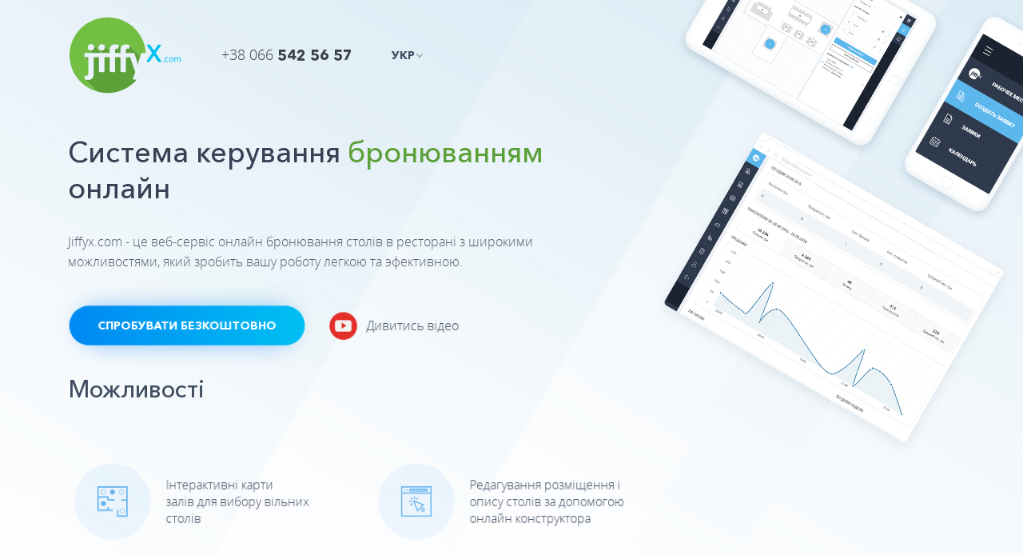

--- FILE ---
content_type: text/html; charset=UTF-8
request_url: https://jiffyx.com/
body_size: 6009
content:
<!DOCTYPE html>
<html>
<head>

    <meta http-equiv="Content-Type" content="text/html; charset=utf-8" />
    <meta http-equiv="X-UA-Compatible" content="IE=edge">
    <meta name="viewport" content="width=device-width, initial-scale=1.0, maximum-scale=1.0, user-scalable=0">
    <meta name="format-detection" content="telephone=no">
    <meta name="SKYPE_TOOLBAR" content ="SKYPE_TOOLBAR_PARSER_COMPATIBLE" />
    <meta content="true" name="HandheldFriendly">
    <meta content="width" name="MobileOptimized">
    <meta content="yes" name="apple-mobile-web-app-capable">

    <meta itemprop="name" content="Система керування бронюванням онлайн">
    <meta itemprop="description" content="Jiffyx.com - це веб-сервіс онлайн бронювання столів в ресторані з широкими можливостями, який зробить вашу роботу легкою та эфективною.">
    <meta itemprop="image" content="http://jiffyx.com/images/logo.png">

    <meta property="og:type" content="article" />
    <meta property="og:url" content="http://jiffyx.com" />
    <meta property="og:image" content="http://jiffyx.com/images/logo.png" />
    <meta property="og:description" content="Jiffyx.com - це веб-сервіс онлайн бронювання столів в ресторані з широкими можливостями, який зробить вашу роботу легкою та эфективною." />
    <meta property="og:site_name" content="Система керування бронюванням онлайн" />

<meta name="it-rating" 
content="it-rat-f210fab804e51e3fbd84c6c5338c51d7" />
     <meta name="cmsmagazine" content="1d70d8cbc1ce1c2a96f90d20ba636168" />

    <link rel="shortcut icon" href="/favicon.ico" type="image/x-icon">
    <title>Система керування бронюванням онлайн</title>

    <script>
      (function(i,s,o,g,r,a,m){i['GoogleAnalyticsObject']=r;i[r]=i[r]||function(){
      (i[r].q=i[r].q||[]).push(arguments)},i[r].l=1*new Date();a=s.createElement(o),
      m=s.getElementsByTagName(o)[0];a.async=1;a.src=g;m.parentNode.insertBefore(a,m)
      })(window,document,'script','https://www.google-analytics.com/analytics.js','ga');

      ga('create', 'UA-85332600-1', 'auto');
      ga('send', 'pageview');

    </script>

</head>
<body>

    <div class="absolute-bg inView" data-animation-name="fadeInDown" data-duration="1" data-delay="0.8"></div>

    <!--header!-->
    <header class="header inView" data-animation-name="fadeIn" data-duration="0.4" data-delay="0.5">
        <div class="container">
            <figure class="header-logo" itemscope itemtype="http://schema.org/Organization">
                <meta itemprop="name" content="Система керування бронюванням онлайн">
                <meta itemprop="email" content="info@jiffyx.com">
                <meta itemprop="address" content="пр. Перемоги, 67, корп. Д, оф. 201">
                <meta itemprop="telephone" content="+38 066 542 56 57">
                <a itemprop="url" href="/">
                    <img itemprop="logo" src="images/logo.svg" width="143" height="98" alt="Jiffyx" title="Jiffyx">
                </a>
            </figure>
            <div class="header-phone">
                <p><a href="tel:+380665425657">+38 066 <strong>542 56 57</strong></a></p>
            </div>
            <div class="header-lang dropdown">
                 <button type="button" class="dropdown-button" data-dropdown>Укр</button>
                 <div class="dropdown-menu">
                     <ul>
                                              <li>
                            <a href="https://jiffyx.com" class="active" >Укр</a>
                         </li>
                                              <li>
                            <a href="https://jiffyx.com/en" >Eng</a>
                         </li>
                                          </ul>
                 </div>
            </div>
        </div>
    </header>
    <!--header!-->

    <!--header fixed!-->
    <header class="header-fixed">
        <div class="container">
            <div class="row-inline">
                <div class="col-inline-xs-5 middle header-fixed-left">
                    <figure class="header-logo">
                        <a href="/">
                            <img src="images/logo.svg" width="72" height="50" alt="Jiffyx" title="Jiffyx">
                        </a>
                    </figure>
                    <div class="header-phone">
                        <p style="padding: 2px 0;"><a href="tel:+380665425657">+38 066 <strong>542 56 57</strong></a></p>
                    </div>
                </div>
                <div class="col-inline-xs-7 middle header-fixed-right">
                    <a href="http://restodemo.jiffyx.com/login-booking" class="demo-link gray" target="_blank">Demo режим</a>
                    <button type="button" data-popup data-target="#callback" class="button small">
                        <span>Спробувати безкоштовно</span>
                    </button>
                    <div class="header-lang dropdown">
                         <button type="button" class="dropdown-button" data-dropdown>Укр</button>
                         <div class="dropdown-menu">
                             <ul>
                                                                  <li>
                                    <a href="https://jiffyx.com" class="active" >Укр</a>
                                 </li>
                                                                  <li>
                                    <a href="https://jiffyx.com/en" >Eng</a>
                                 </li>
                                                              </ul>
                         </div>
                    </div>
                </div>
            </div>
        </div>
    </header>
    <!--header fixed!-->

    <!--main!-->
    <main>
         <section id="top" class="section main-section"><div class="container"><div class="row-inline"><div class="col-inline-xs-7 top"><header class="inView" data-animation-name="fadeInDown" data-duration="0.4" data-delay="0.5"><h1>Система керування <span>бронюванням</span> онлайн</h1></header><article class="article inView" data-animation-name="fadeIn" data-duration="1" data-delay="1.1"><p>Jiffyx.com - це веб-сервіс онлайн бронювання столів в ресторані з широкими можливостями, який зробить вашу роботу легкою та эфективною.</p></article><footer><button type="button" data-popup data-target="#callback" class="button inView" data-animation-name="zoomIn" data-duration="1" data-delay="1.1"><span>Спробувати безкоштовно</span></button><button type="button" data-popup data-target="#video" class="video-button inView" data-animation-name="zoomIn" data-duration="1" data-delay="1.1"><span>Дивитись відео</span></button></footer></div></div></div></section><section id="scope" class="section scope-section"><div class="container"><div class="scope-container"><div class="section-title inView" data-animation-name="fadeInDown" data-duration="0.4" data-delay="0.5">Можливості</div><div class="scope-list"><div class="row-inline"><div class="col-inline-xs-4 top"><section class="scope-item inView" data-animation-name="zoomIn" data-duration="1" data-delay="1.1"><div class="scope-item-icon first"></div><article><p>Інтерактивні карти<br> залів для вибору вільних столів</p></article></section></div><div class="col-inline-xs-4 top"><section class="scope-item inView" data-animation-name="zoomIn" data-duration="1" data-delay="1.1"><div class="scope-item-icon second"></div><article><p>Редагування розміщення і опису столів за допомогою онлайн конструктора</p></article></section></div></div><div class="row-inline"><div class="col-inline-xs-4 top"><section class="scope-item inView" data-animation-name="zoomIn" data-duration="1" data-delay="1.1"><div class="scope-item-icon three"></div><article><p>Формування заявок з попереднім замовленням блюд та послуг</p></article></section></div><div class="col-inline-xs-4 top"><section class="scope-item inView" data-animation-name="zoomIn" data-duration="1" data-delay="1.1"><div class="scope-item-icon four"></div><article><p>Веб-віджет для отримання заявок на бронювання з сайту вашого ресторана</p></article></section></div><div class="col-inline-xs-4 top"><section class="scope-item inView" data-animation-name="zoomIn" data-duration="1" data-delay="1.1"><div class="scope-item-icon five"></div><article><p>Інтеграція з системами керування діяльністю ресторана (Профіт, RKeeper тощо)</p></article></section></div></div></div></div></div></section><section id="gallery" class="section gallery-section margin-top blue"><div class="container"><div class="gallery-container"><div class="section-title inView" data-animation-name="fadeInDown" data-duration="0.4" data-delay="0.5">Галерея інтерфейса</div><div class="section-slider margin-top-30 inView" data-animation-name="fadeIn" data-duration="1" data-delay="1.1"><div><section class="gallery-item"><figure><figcaption>Вхід до системи бронювання</figcaption><img src="images/admin/gallery/01.jpg" width="940" height="529" alt="Вхід до системи бронювання" title="Вхід до системи бронювання"></figure></section></div><div><section class="gallery-item"><figure><figcaption>Панель основних розділів</figcaption><img data-lazy-load="images/admin/gallery/02.jpg" width="940" height="529" alt="Панель основних розділів" title="Панель основних розділів"></figure></section></div><div><section class="gallery-item"><figure><figcaption>Робочий стіл, заявки на поточну дату</figcaption><img data-lazy-load="images/admin/gallery/03.jpg" width="940" height="529" alt="Робочий стіл, заявки на поточну дату" title="Робочий стіл, заявки на поточну дату"></figure></section></div><div><section class="gallery-item"><figure><figcaption>Інтерактивний план залу</figcaption><img data-lazy-load="images/admin/gallery/04.jpg" width="940" height="529" alt="Інтерактивний план залу" title="Інтерактивний план залу"></figure></section></div><div><section class="gallery-item"><figure><figcaption>Часова діаграма зайнятості столів окремого залу</figcaption><img data-lazy-load="images/admin/gallery/05.jpg" width="940" height="529" alt="Часова діаграма зайнятості столів окремого залу" title="Часова діаграма зайнятості столів окремого залу"></figure></section></div><div><section class="gallery-item"><figure><figcaption>Додавання до заявки страв та послуг</figcaption><img data-lazy-load="images/admin/gallery/08.jpg" width="940" height="529" alt="Додавання до заявки страв та послуг" title="Додавання до заявки страв та послуг"></figure></section></div><div><section class="gallery-item"><figure><figcaption>Галерея страв</figcaption><img data-lazy-load="images/admin/gallery/09.jpg" width="940" height="529" alt="Галерея страв" title="Галерея страв"></figure></section></div><div><section class="gallery-item"><figure><figcaption>Лист заявок за вибраний період</figcaption><img data-lazy-load="images/admin/gallery/11.jpg" width="940" height="529" alt="Лист заявок за вибраний період" title="Лист заявок за вибраний період"></figure></section></div><div><section class="gallery-item"><figure><figcaption>Календар заявок</figcaption><img data-lazy-load="images/admin/gallery/13.jpg" width="940" height="529"></figure></section></div><div><section class="gallery-item"><figure><figcaption>Конструктор залу: розміщення столів</figcaption><img data-lazy-load="images/admin/gallery/16.jpg" width="940" height="529" alt="Конструктор залу: розміщення столів" title="Конструктор залу: розміщення столів"></figure></section></div><div><section class="gallery-item"><figure><figcaption>Профайл користувача, керування правами доступу</figcaption><img data-lazy-load="images/admin/gallery/20.jpg" width="940" height="529" alt="Профайл користувача, керування правами доступу" title="Профайл користувача, керування правами доступу"></figure></section></div><div><section class="gallery-item"><figure><figcaption>Інтерфейс розділу &quot;Статистика&quot;</figcaption><img data-lazy-load="images/admin/gallery/21.jpg" width="940" height="529" alt="Інтерфейс розділу Статистика" title="Інтерфейс розділу Статистика"></figure></section></div></div></div></div></section><section id="widget-gallery" class="section gallery-section gray"><div class="container"><div class="gallery-container"><div class="section-title inView" data-animation-name="fadeInDown" data-duration="0.4" data-delay="0.5">Веб-віджет на вашому сайті</div><div class="section-slider inView" data-animation-name="fadeIn" data-duration="1" data-delay="1.1"><div><section class="gallery-item"><figure><img src="images/admin/widget/widget-1.jpg" width="730" height="470" alt="Веб-віджет на вашому сайті" title="Веб-віджет на вашому сайті"></figure></section></div><div><section class="gallery-item"><figure><img data-lazy-load="images/admin/widget/widget-2.jpg" width="730" height="470" alt="Веб-віджет на вашому сайті" title="Веб-віджет на вашому сайті"></figure></section></div><div><section class="gallery-item"><figure><img data-lazy-load="images/admin/widget/widget-3.jpg" width="730" height="470" alt="Веб-віджет на вашому сайті" title="Веб-віджет на вашому сайті"></figure></section></div><div><section class="gallery-item"><figure><img data-lazy-load="images/admin/widget/widget-4.jpg" width="730" height="470" alt="Веб-віджет на вашому сайті" title="Веб-віджет на вашому сайті"></figure></section></div><div><section class="gallery-item"><figure><img data-lazy-load="images/admin/widget/widget-5.jpg" width="730" height="470" alt="Веб-віджет на вашому сайті" title="Веб-віджет на вашому сайті"></figure></section></div><div><section class="gallery-item"><figure><img data-lazy-load="images/admin/widget/widget-6.jpg" width="730" height="470" alt="Веб-віджет на вашому сайті" title="Веб-віджет на вашому сайті"></figure></section></div><div><section class="gallery-item"><figure><img data-lazy-load="images/admin/widget/widget-7.jpg" width="730" height="470" alt="Веб-віджет на вашому сайті" title="Веб-віджет на вашому сайті"></figure></section></div><div><section class="gallery-item"><figure><img data-lazy-load="images/admin/widget/widget-8.jpg" width="730" height="470" alt="Веб-віджет на вашому сайті" title="Веб-віджет на вашому сайті"></figure></section></div><div><section class="gallery-item"><figure><img data-lazy-load="images/admin/widget/widget-9.jpg" width="730" height="470" alt="Веб-віджет на вашому сайті" title="Веб-віджет на вашому сайті"></figure></section></div></div></div></div></section><section id="partner" class="section partners-section"><div class="container"><div class="advantages-container"><div class="section-title inView" data-animation-name="fadeInDown" data-duration="0.4" data-delay="0.5">Компанії які обрали Jiffyx</div></div><div class="partners-list"><div class="row-inline"><div class="col-inline-xs-3 middle"><section class="partner-item inView" data-animation-name="zoomIn" data-duration="1" data-delay="1.1"><figure><img src="images/admin/mafia-logo.png" width="140" height="70" alt="mafia" title="mafia"></figure></section></div><div class="col-inline-xs-3 middle"><section class="partner-item inView" data-animation-name="zoomIn" data-duration="1" data-delay="1.1"><figure><img src="images/admin/bao-logo.png" width="140" height="70" alt="bao" title="bao"></figure></section></div><div class="col-inline-xs-3 middle"><section class="partner-item inView" data-animation-name="zoomIn" data-duration="1" data-delay="1.1"><figure><img src="images/admin/grazvognem-logo.png" width="140" height="70" alt="grazvognem" title="grazvognem"></figure></section></div><div class="col-inline-xs-3 middle"><section class="partner-item inView" data-animation-name="zoomIn" data-duration="1" data-delay="1.1"><figure><img src="images/admin/brilliantbar-logo.png" width="140" height="70" alt="brilliantbar" title="brilliantbar"></figure></section></div><div class="col-inline-xs-3 middle"><section class="partner-item inView" data-animation-name="zoomIn" data-duration="1" data-delay="1.1"><figure><img src="images/admin/dityacha-planeta-logo.png" width="140" height="70" alt="dityacha-planeta" title="dityacha-planeta"></figure></section></div><div class="col-inline-xs-3 middle"><section class="partner-item inView" data-animation-name="zoomIn" data-duration="1" data-delay="1.1"><figure><img src="images/admin/pesto-cafe-logo.png" width="140" height="70" alt="pesto cafe" title="pesto cafe"></figure></section></div><div class="col-inline-xs-3 middle"><section class="partner-item inView" data-animation-name="zoomIn" data-duration="1" data-delay="1.1"><figure><img src="images/admin/mister-twister-logo.png" width="140" height="70" alt="mister twister" title="mister twister"></figure></section></div><div class="col-inline-xs-3 middle"><section class="partner-item inView" data-animation-name="zoomIn" data-duration="1" data-delay="1.1"><button type="button" data-popup data-target="#callback" class="partner-item-link">Приєднатися <br> до нас</button></section></div></div></div></div></section><section id="advantage" class="section advantages-section gray"><div class="container"><div class="advantages-container"><div class="section-title inView" data-animation-name="fadeInDown" data-duration="0.4" data-delay="0.5">Переваги</div><div class="section-slider inView" data-animation-name="fadeIn" data-duration="1" data-delay="1.1"><div><section class="advantages-item"><div class="row-inline"><div class="col-inline-xs-6 middle"><figure><img data-lazy-load="images/admin/advantages/1.jpg" width="540" height="304" alt="Переваги" title="Переваги"></figure></div><div class="col-inline-xs-6 middle"><div class="advantages-item-content"><article class="article"><ul><li> Всі заявки на бронювання - з телефона, безпосередньо з ресторана або з веб-сайта - в одній системі. </li><li> Доступність системи для оформлення заявок в режимі онлайн 24/7/365 з будь якого пристроя, в тому числі з мобільного </li><li> Перегляд заявок за обраний період, в режимі &quot;Календар&quot;, на поточну дату; сортування заявок за параметрами. </li></ul></article><footer><button type="button" data-popup data-target="#callback" class="button"><span>Спробувати безкоштовно</span></button></footer></div></div></div></section></div><div><section class="advantages-item"><div class="row-inline"><div class="col-inline-xs-6 middle"><figure><img data-lazy-load="images/admin/advantages/3.jpg" width="540" height="304" alt="Переваги" title="Переваги"></figure></div><div class="col-inline-xs-6 middle"><div class="advantages-item-content"><article class="article"><ul><li> Зручний інтерфейс вибору вільних столів - або на інтерактивній схемі залів, або на часовій діаграмі. </li><li> Часові діаграми зарезервованих столів для зручного і швидкого вибору вільних місць в часи пік. </li><li> &quot;Швидка бронь&quot; столів для звичайних відвідувачів. </li></ul></article><footer><button type="button" data-popup data-target="#callback" class="button"><span>Спробувати безкоштовно</span></button></footer></div></div></div></section></div><div><section class="advantages-item"><div class="row-inline"><div class="col-inline-xs-6 middle"><figure><img data-lazy-load="images/admin/advantages/4.jpg" width="540" height="304" alt="Переваги" title="Переваги"></figure></div><div class="col-inline-xs-6 middle"><div class="advantages-item-content"><article class="article"><ul><li> Додавання до заявки попереднього переліку страв та послуг, з урахуванням модифікаторів. </li><li> Повна інформація про замовлення в одному місці, доступна для всіх користувачів системи. </li><li> Відправлення замовлення на електронну пошту, друк замовлення для Клієнта. </li></ul></article><footer><button type="button" data-popup data-target="#callback" class="button"><span>Спробувати безкоштовно</span></button></footer></div></div></div></section></div><div><section class="advantages-item"><div class="row-inline"><div class="col-inline-xs-6 middle"><figure><img data-lazy-load="images/admin/advantages/5.jpg" width="540" height="304" alt="Переваги" title="Переваги"></figure></div><div class="col-inline-xs-6 middle"><div class="advantages-item-content"><article class="article"><ul><li> Веб-віджет для отримання заявок безпосередньо з веб-сайта ресторана </li><li> Едина база даних відвідувачів мережі з декількох ресторанів </li><li> Журнал операцій користування системою </li></ul></article><footer><button type="button" data-popup data-target="#callback" class="button"><span>Спробувати безкоштовно</span></button></footer></div></div></div></section></div><div><section class="advantages-item"><div class="row-inline"><div class="col-inline-xs-6 middle"><figure><img data-lazy-load="images/admin/advantages/4-1.jpg" width="540" height="304" alt="Переваги" title="Переваги"></figure></div><div class="col-inline-xs-6 middle"><div class="advantages-item-content"><article class="article"><ul><li> Керування доступом до системи для різних груп користувачів (Керівник мережі, Адміністратор ресторана, Хостес, Шеф-повар тощо) </li><li> Налаштування меню страв та послуг, залів і розміщення столів, можливість адаптації залів за допомогою он-лайн конструктора. </li><li> Можливість редагування заявок, що були збережені. </li></ul></article><footer><button type="button" data-popup data-target="#callback" class="button"><span>Спробувати безкоштовно</span></button></footer></div></div></div></section></div><div><section class="advantages-item"><div class="row-inline"><div class="col-inline-xs-6 middle"><figure><img data-lazy-load="images/admin/advantages/6.jpg" width="540" height="304" alt="Переваги" title="Переваги"></figure></div><div class="col-inline-xs-6 middle"><div class="advantages-item-content"><article class="article"><ul><li>Статистика ефективності роботи системи онлайн заявок.</li><li>Можливість інтеграції системи бронювання з системою керування роботою ресторану.</li><li>Постійне оновлення, розвиток і вдосконалення системи бронювання.</li></ul></article><footer><button type="button" data-popup data-target="#callback" class="button"><span>Спробувати безкоштовно</span></button></footer></div></div></div></section></div></div></div></div></section><section id="try" class="section try-section blue"><div class="container"><div class="try-container"><div class="section-title inView" data-animation-name="fadeInDown" data-duration="0.4" data-delay="0.5">Спробуйте безкоштовно протягом 30 днів</div><section class="try-item"><header><p><button type="button" data-popup data-target="#callback" class="button-white inView" data-animation-name="zoomIn" data-duration="1" data-delay="1.1"><span>Спробувати безкоштовно</span></button></p><p><a href="http://restodemo.jiffyx.com/login-booking" class="demo-link inView" target="_blank" data-animation-name="zoomIn" data-duration="1" data-delay="1.1">Demo режим</a></p></header><div class="try-image inView" data-animation-name="fadeInUp" data-duration="1" data-delay="1.1"></div></section></div></div></section><section id="rate" class="section rate-section gray"><div class="container"><div class="rate-container"><div class="section-title inView" data-animation-name="fadeInDown" data-duration="0.4" data-delay="0.5">Тарифи</div><div class="rate-list"><div class="row-inline"><div class="col-inline-xs-3 top"><section class="rate-item inView" data-animation-name="zoomIn" data-duration="1" data-delay="1.1"><div class="rate-item-status free">S</div><div class="rate-item-cost"><div class="rate-item-price">999</div><div class="rate-item-currency">грн/місяць</div></div><div class="rate-item-description"><ul><li>1 заклад</li><li>Повний набір функцій<br> і можливостей,<br> веб-віджет на власному сайті</li><li>30-ти денний період безкоштовного тестування</li></ul></div></section></div><div class="col-inline-xs-3 top"><section class="rate-item inView" data-animation-name="zoomIn" data-duration="1" data-delay="1.1"><div class="rate-item-status start">M</div><div class="rate-item-cost"><div class="rate-item-price">799</div><div class="rate-item-currency">грн/місяць</div></div><div class="rate-item-description"><ul><li>від 2 до 5 закладів,<br> за кожний заклад</li><li>Інтеграція з внутрішньою системою керування ресторанами<br> (на договірних умовах)</li><li>30-ти денний період безкоштовного тестування</li></ul></div></section></div><div class="col-inline-xs-3 top"><section class="rate-item inView" data-animation-name="zoomIn" data-duration="1" data-delay="1.1"><div class="rate-item-status medium">L</div><div class="rate-item-cost"><div class="rate-item-price">599</div><div class="rate-item-currency">грн/місяць</div></div><div class="rate-item-description"><ul><li>від 6 до 10 закладів,<br> за кожний заклад</li><li>Інтеграція з внутрішньою системою керування ресторанами<br> (входить в абонплату)</li><li>Окремий віртуальний сервер з системою резервного копіювання</li></ul></div></section></div><div class="col-inline-xs-3 top"><section class="rate-item inView" data-animation-name="zoomIn" data-duration="1" data-delay="1.1"><div class="rate-item-status business">XL</div><div class="rate-item-cost"><div class="rate-item-currency">Договірна</div></div><div class="rate-item-description"><ul><li>Мережа з 11+ закладів</li><li>Інтеграція з внутрішньою системою керування ресторанами<br> (входить в абонплату)</li><li>Окремий віртуальний сервер з системою резервного копіювання</li></ul></div></section></div></div></div></div></div></section></main><footer class="footer inView" data-animation-name="fadeIn" data-duration="0.4" data-delay="0.5"><div class="container"><div class="row-inline"><div class="col-inline-xs-3 top"><figure class="footer-logo"><a href="/"><img itemprop="logo" src="images/logo.svg" width="143" height="98" alt="Jiffyx" title="Jiffyx"></a></figure><div class="footer-copyright"><p>&copy; 2016, Jiffyx.com</p><p>All Rights Reserved.</p></div></div><div class="col-inline-xs-3 top"><div class="footer-title">Розділи</div><nav class="footer-menu" itemscope itemtype="http://schema.org/SiteNavigationElement"><ul class="footer-menu-list" itemprop="about" itemscope itemtype="http://schema.org/ItemList"><li class="footer-menu-child" itemscope itemtype="http://schema.org/ItemList"><a data-scroll-page-link itemprop="url" href="#scope" class="footer-menu-link" title="Можливості"><span itemprop="name">Можливості</span></a></li><li class="footer-menu-child" itemscope itemtype="http://schema.org/ItemList"><a data-scroll-page-link itemprop="url" href="#gallery" class="footer-menu-link" title="Галерея"><span itemprop="name">Галерея</span></a></li><li class="footer-menu-child" itemscope itemtype="http://schema.org/ItemList"><a data-scroll-page-link itemprop="url" href="#advantage" class="footer-menu-link" title="Переваги"><span itemprop="name">Переваги</span></a></li><li class="footer-menu-child" itemscope itemtype="http://schema.org/ItemList"><a data-scroll-page-link itemprop="url" href="#partner" class="footer-menu-link" title="Партнери"><span itemprop="name">Партнери</span></a></li><li class="footer-menu-child" itemscope itemtype="http://schema.org/ItemList"><a data-scroll-page-link itemprop="url" href="#try" class="footer-menu-link"><span itemprop="name">Безкоштовна версія</span></a></li><li class="footer-menu-child" itemscope itemtype="http://schema.org/ItemList"><a data-scroll-page-link itemprop="url" href="#rate" class="footer-menu-link" title="Тарифи"><span itemprop="name">Тарифи</span></a></li></ul></nav></div><div class="col-inline-xs-3 top"><div class="footer-title">Телефон</div><div class="footer-phone"><p><a href="tel:+380665425657">+38 066 542 56 57</a></p><p><a href="mailto:info@jiffyx.com">info@jiffyx.com</a></p></div></div><div class="col-inline-xs-3 top"><div class="footer-title">Соціальні мережі</div><ul class="social-list"><li class="social-child"><a href="https://www.facebook.com/jiffyxcom/?fref=ts" target="_blank" class="social-link fb"></a></li><li class="social-child"><a href="https://www.youtube.com/channel/UC9KQDzcczD30JVxCNAnrFFA" target="_blank" class="social-link yt"></a></li><li class="social-child"><a href="https://www.linkedin.com/company/jiffyx.com" target="_blank" class="social-link in"></a></li></ul></div></div></div></footer> <svg style="display: none;" version="1.1" xmlns="http://www.w3.org/2000/svg">
        <filter id="blur">
            <feGaussianBlur stdDeviation="15" />
        </filter>
    </svg>

    <svg style="display: none;" version="1.1" xmlns="http://www.w3.org/2000/svg">
        <filter id="blur-small">
            <feGaussianBlur stdDeviation="10" />
        </filter>
    </svg>

    <!--video!-->
    <div id="video" class="popup-container full-width">
        <div class="popup">
            <button type="button" data-popup-close class="popup-close"></button>
            <div class="popup-content">
                <div class="flex-video">
                    <iframe width="560" height="315" src="https://www.youtube.com/embed/bmiR5b6M2wQ?showinfo=0&rel=0" frameborder="0" allowfullscreen></iframe>
                </div>
            </div>
        </div>
    </div>
    <!--video!-->

    <!--callback!-->
    <div id="callback" class="popup-container">
        <div class="popup">
            <button type="button" data-popup-close class="popup-close"></button>
            <div class="popup-content">
                <div class="callback-form">
                    <div class="callback-title">Спробувати безкоштовно протягом 30 днів</div>
                    <form name="request-form">
                        <input name="_token" type="hidden" value="ZPJg15rKjEoe0aKwgrYssk3eVVdMx4KsLH0bKUl4">
                        <div class="form-row">
                            <label for="name">І&#039;мя</label>
                            <input type="text" name="name" autocomplete="off">
                        </div>
                        <div class="form-row">
                            <label for="email">Ел. пошта</label>
                            <input type="email" name="email" autocomplete="off">
                        </div>
                        <div class="form-row">
                            <label for="tel">Телефон</label>
                            <input type="tel" name="phone" autocomplete="off">
                        </div>
                        <div class="form-row">
                            <label for="message">Повідомлення</label>
                            <textarea name="message_"></textarea>
                        </div>
                        <div class="form-row">
                            <div class="text-center">
                                <button type="submit" class="button">
                                    <span>Спробувати безкоштовно</span>
                                </button>
                            </div>
                        </div>
                    </form>
                </div>
                <div class="callback-response">
                    Дякуємо, Ваш запит успішно відправлено !
                </div>
            </div>
        </div>
    </div>
    <!--callback!-->

    <link href="/css/builds/f240c9b516ac74699b161d723e694ace12357702882.css" rel="stylesheet" defer>


    <script src="/js/builds/80cf6d44d31510a037fc248ac0923e4f14123089024.js" async></script>


<script type="text/javascript"> (function() { jiffyxDomain = 'all'; jiffyxLang = 'ua'; var hcc = document.createElement("script"); hcc.type = "text/javascript"; hcc.async = true; hcc.src = "https://widget.jiffyx.com/api/widjet.js"; var s = document.getElementsByTagName("script")[0]; s.parentNode.insertBefore(hcc, s.nextSibling); })();</script>

</body>
</html>


--- FILE ---
content_type: image/svg+xml
request_url: https://jiffyx.com/images/dropdown-arrow.svg
body_size: 64
content:
<?xml version="1.0" encoding="utf-8"?>
<!-- Generator: Adobe Illustrator 16.0.0, SVG Export Plug-In . SVG Version: 6.00 Build 0)  -->
<!DOCTYPE svg PUBLIC "-//W3C//DTD SVG 1.1//EN" "http://www.w3.org/Graphics/SVG/1.1/DTD/svg11.dtd">
<svg version="1.1" id="Layer_1" xmlns="http://www.w3.org/2000/svg" xmlns:xlink="http://www.w3.org/1999/xlink" x="0px" y="0px"
	 width="5.344px" height="3.328px" viewBox="0 0 5.344 3.328" enable-background="new 0 0 5.344 3.328" xml:space="preserve">
<path fill="#141414" d="M2.757,3.095l2.358-2.68c0.057-0.063,0.057-0.164,0-0.227c-0.056-0.063-0.146-0.063-0.199,0l-2.26,2.565
	L0.398,0.188c-0.056-0.063-0.144-0.063-0.2,0C0.172,0.218,0.156,0.261,0.156,0.3c0,0.041,0.015,0.083,0.042,0.114l2.358,2.679
	C2.612,3.156,2.701,3.156,2.757,3.095z"/>
</svg>


--- FILE ---
content_type: image/svg+xml
request_url: https://jiffyx.com/images/logo.svg
body_size: 3392
content:
<?xml version="1.0" encoding="utf-8"?>
<!-- Generator: Adobe Illustrator 16.0.0, SVG Export Plug-In . SVG Version: 6.00 Build 0)  -->
<!DOCTYPE svg PUBLIC "-//W3C//DTD SVG 1.1//EN" "http://www.w3.org/Graphics/SVG/1.1/DTD/svg11.dtd">
<svg version="1.1" id="Layer_1" xmlns="http://www.w3.org/2000/svg" xmlns:xlink="http://www.w3.org/1999/xlink" x="0px" y="0px"
	 width="178.167px" height="122.666px" viewBox="0 0 178.167 122.666" enable-background="new 0 0 178.167 122.666"
	 xml:space="preserve">
<path fill="#00C0F3" d="M122.51,71.459c0-0.242,0.138-0.555,0.415-0.935l8.414-12.207l-7.791-11.529
	c-0.276-0.381-0.416-0.693-0.416-0.936c0-0.588,0.797-0.883,2.391-0.883h0.572c1.141,0,1.885,0.26,2.232,0.779l5.92,8.621
	l5.973-8.673c0.313-0.483,1.057-0.728,2.234-0.728h0.208c1.591,0,2.39,0.295,2.39,0.883c0,0.242-0.139,0.555-0.416,0.936
	l-7.842,11.426l8.413,12.311c0.276,0.38,0.415,0.692,0.415,0.935c0,0.59-0.796,0.884-2.389,0.884h-0.571
	c-1.144,0-1.888-0.26-2.233-0.781l-6.493-9.502l-6.595,9.556c-0.348,0.485-1.09,0.728-2.234,0.728h-0.207
	C123.307,72.343,122.51,72.049,122.51,71.459z"/>
<g>
	<path fill="#00C0F3" d="M148.118,71.978v-0.922c0-0.203,0.187-0.307,0.559-0.307h0.237c0.372,0,0.56,0.104,0.56,0.307v0.922
		c0,0.205-0.188,0.309-0.56,0.309h-0.237C148.305,72.286,148.118,72.183,148.118,71.978z"/>
	<path fill="#00C0F3" d="M150.897,68.569c0-0.697,0.095-1.297,0.286-1.802c0.19-0.503,0.448-0.89,0.776-1.157
		c0.614-0.494,1.363-0.74,2.247-0.74c0.541,0,1.024,0.064,1.453,0.194c0.428,0.132,0.642,0.278,0.642,0.448
		c0,0.119-0.053,0.275-0.159,0.467c-0.108,0.191-0.204,0.285-0.286,0.285c-0.01,0-0.026-0.003-0.05-0.014
		c-0.022-0.008-0.042-0.016-0.056-0.02c-0.016-0.005-0.031-0.012-0.049-0.021c-0.502-0.224-1.011-0.336-1.522-0.336
		c-1.351,0-2.025,0.889-2.025,2.668c0,0.986,0.165,1.699,0.495,2.139c0.331,0.436,0.887,0.654,1.67,0.654
		c0.566,0,1.094-0.119,1.578-0.363c0.028-0.008,0.058-0.02,0.091-0.033c0.033-0.016,0.054-0.022,0.063-0.022
		c0.093,0,0.195,0.091,0.307,0.272s0.168,0.328,0.168,0.441c0,0.166-0.219,0.328-0.658,0.48c-0.437,0.154-0.949,0.232-1.535,0.232
		c-1.154,0-2.016-0.3-2.584-0.896C151.181,70.853,150.897,69.893,150.897,68.569z"/>
	<path fill="#00C0F3" d="M160.946,72.343c-1.047,0-1.849-0.318-2.402-0.95c-0.554-0.634-0.831-1.554-0.831-2.759
		s0.279-2.135,0.838-2.787c0.559-0.65,1.354-0.977,2.389-0.977s1.822,0.324,2.367,0.971s0.816,1.577,0.816,2.793
		c0,1.215-0.268,2.137-0.804,2.766C162.784,72.026,161.994,72.343,160.946,72.343z M159.416,70.673
		c0.317,0.442,0.815,0.662,1.495,0.662s1.183-0.22,1.508-0.662c0.326-0.442,0.489-1.129,0.489-2.062c0-0.931-0.163-1.62-0.489-2.066
		c-0.325-0.445-0.828-0.671-1.508-0.671s-1.178,0.221-1.495,0.664c-0.315,0.441-0.475,1.131-0.475,2.067
		S159.101,70.23,159.416,70.673z"/>
	<path fill="#00C0F3" d="M166.079,71.978v-4.901c0-0.567-0.023-0.972-0.07-1.216c-0.065-0.336-0.098-0.518-0.098-0.545
		c0-0.111,0.088-0.191,0.265-0.244c0.177-0.05,0.314-0.076,0.413-0.076c0.098,0,0.164,0.01,0.202,0.027
		c0.037,0.02,0.071,0.049,0.104,0.091s0.057,0.085,0.077,0.126c0.019,0.042,0.037,0.098,0.056,0.169
		c0.019,0.067,0.035,0.124,0.049,0.167c0.014,0.041,0.028,0.102,0.041,0.182c0.014,0.078,0.026,0.132,0.036,0.16
		c0.604-0.697,1.313-1.047,2.122-1.047c1.015,0,1.681,0.387,1.997,1.158c0.652-0.771,1.393-1.158,2.221-1.158
		c0.531,0,1.007,0.135,1.425,0.404c0.233,0.158,0.419,0.396,0.559,0.712c0.14,0.317,0.209,0.698,0.209,1.146v4.846
		c0,0.205-0.186,0.309-0.558,0.309h-0.057c-0.372,0-0.558-0.104-0.558-0.309v-4.733c0-0.419-0.114-0.749-0.343-0.993
		c-0.228-0.241-0.561-0.362-0.998-0.362c-0.578,0-1.15,0.321-1.718,0.964c0.009,0.065,0.014,0.163,0.014,0.293v4.832
		c0,0.205-0.188,0.309-0.559,0.309h-0.057c-0.373,0-0.558-0.104-0.558-0.309v-4.733c0-0.419-0.114-0.749-0.343-0.993
		c-0.228-0.241-0.526-0.362-0.895-0.362c-0.367,0-0.693,0.079-0.978,0.237c-0.283,0.16-0.491,0.32-0.621,0.488l-0.21,0.238v5.125
		c0,0.205-0.187,0.309-0.558,0.309h-0.058C166.265,72.286,166.079,72.183,166.079,71.978z"/>
</g>
<path fill="none" d="M73.524,44.569c-5.59,0-8.384,3.102-8.384,9.304v0.657l2.264,2.264l3.489,3.488l-15.102-0.773l-1.443-1.443
	h-2.422l2.217,2.217l-15.102-0.773l-1.443-1.443H27.378c-1.148,0-1.723,0.957-1.723,2.871v1.09c0,1.277,0.262,2.117,0.771,2.543
	l5.838-5.838l4.573,4.574l60.37,0.488l-8.195-6.519l-0.492,3.986L76.839,62.37l-7.265-7.266l9.261-9.031
	C78.079,45.075,76.317,44.569,73.524,44.569z"/>
<path fill="none" d="M39.478,45.616l0.076,0.077C39.528,45.667,39.503,45.642,39.478,45.616z"/>
<path fill="none" d="M90.248,44.604c-4.118,0-6.714,1.689-7.798,5.057l4.648,4.648l8.436-8.227
	C94.768,45.103,93.016,44.604,90.248,44.604z"/>
<path fill="none" d="M49.372,53.089l-0.563-0.563C48.981,52.729,49.169,52.916,49.372,53.089z"/>
<path fill="none" d="M35.927,44.163c-2.805,0-5.078,2.273-5.078,5.08c0,1.109,0.355,2.137,0.959,2.971l7.082-7.082
	C38.055,44.528,37.036,44.163,35.927,44.163z"/>
<path fill="none" d="M29.611,93.833l-1.724-0.229c-0.535,0-1.013,0.469-1.436,1.408c-0.42,0.938-0.631,1.873-0.631,2.813
	c0,0.736,0.275,1.314,0.807,1.744l-0.217-0.217L38.25,89.052L36.741,68.78l-3.065,3.07l-1.998-1.998v21.512
	C31.678,93.011,30.989,93.833,29.611,93.833z"/>
<path fill="none" d="M52.655,44.163c-2.807,0-5.079,2.273-5.079,5.08c0,1.115,0.37,2.137,0.978,2.975l7.076-7.076
	C54.792,44.533,53.771,44.163,52.655,44.163z"/>
<path fill="none" d="M32.661,53.128l-0.589-0.588C32.253,52.751,32.448,52.949,32.661,53.128z"/>
<path fill="#72BF44" d="M25.821,97.825c0-0.939,0.211-1.875,0.631-2.813c0.423-0.939,0.9-1.408,1.436-1.408l1.724,0.229
	c1.378,0,2.066-0.822,2.066-2.469V69.853l-5.267-5.268l0.016-0.016c-0.51-0.426-0.771-1.266-0.771-2.543v-1.09
	c0-1.914,0.574-2.871,1.723-2.871h10.221l-4.938-4.938c-0.213-0.179-0.408-0.377-0.589-0.588l-0.295-0.295l0.03-0.031
	c-0.604-0.834-0.959-1.861-0.959-2.971c0-2.807,2.273-5.08,5.078-5.08c1.109,0,2.128,0.365,2.963,0.969l0.052-0.051l0.536,0.535
	c0.025,0.025,0.051,0.051,0.076,0.077l11.101,11.101l1.272,1.271h2.422l-4.977-4.977c-0.203-0.173-0.391-0.359-0.563-0.563
	l-0.282-0.281l0.026-0.027c-0.607-0.838-0.978-1.859-0.978-2.975c0-2.807,2.272-5.08,5.079-5.08c1.115,0,2.137,0.37,2.975,0.979
	l0.062-0.061l9.449,9.449v-0.657c0-6.202,2.794-9.304,8.384-9.304c2.793,0,4.555,0.506,5.311,1.504l0.014-0.014l3.602,3.602
	c1.084-3.367,3.68-5.057,7.798-5.057c2.768,0,4.52,0.498,5.286,1.479l0.024-0.023l17.222,17.223l1.268-3.977
	c0.268-0.804,1.341-1.205,3.217-1.205h1.378c1.22,0,2.105,0.123,2.677,0.359C119.679,27.095,93.729,2.169,61.956,2.169
	c-32.833,0-59.447,26.614-59.447,59.447c0,27.271,18.368,50.236,43.403,57.238L26.628,99.569
	C26.097,99.14,25.821,98.562,25.821,97.825z"/>
<path fill="#5CA038" d="M38.941,45.081l-0.052,0.051c0.207,0.148,0.406,0.307,0.588,0.484L38.941,45.081z"/>
<path fill="#5CA038" d="M31.777,52.245l0.295,0.295c-0.091-0.107-0.183-0.213-0.265-0.326L31.777,52.245z"/>
<path fill="#5CA038" d="M50.654,56.794L39.554,45.693c0.896,0.916,1.453,2.167,1.453,3.55c0,2.806-2.273,5.079-5.08,5.079
	c-1.244,0.001-2.383-0.45-3.266-1.194l4.938,4.938h14.328L50.654,56.794z"/>
<path fill="#5CA038" d="M95.534,46.083c0.295,0.376,0.457,0.816,0.457,1.336c0,0.498-0.172,1.313-0.517,2.441
	s-0.767,1.693-1.264,1.693l-1.78-0.229c-1.379,0-2.067,0.823-2.067,2.47v4.271h7.031c0.164,0,0.313,0.025,0.454,0.063
	c0.285-0.019,0.59-0.028,0.925-0.028h1.838c1.876,0,2.948,0.401,3.216,1.205l3.388,10.624c0.345,1.071,0.881,3.389,1.608,6.948
	h0.229c0.766-3.674,1.303-5.991,1.609-6.948l2.119-6.647L95.559,46.06L95.534,46.083z"/>
<path fill="#5CA038" d="M31.678,69.853v-4.955h-4.3c-0.383,0-0.695-0.115-0.951-0.328l-0.016,0.016L31.678,69.853z"/>
<path fill="#5CA038" d="M107.458,99.86c-0.503,0.143-1.133,0.219-1.908,0.219h-0.977c-2.297,0-3.445-0.402-3.445-1.207
	c0-0.344,0.076-0.688,0.229-1.033l3.618-9.59l-7.944-23.352h-3.478c-0.104,0.02-0.205,0.035-0.32,0.035h-2.87v21.594
	c0,1.225-1.149,1.838-3.444,1.838H85.31c-2.297,0-3.445-0.613-3.445-1.838V64.933h-1.033c-0.115,0-0.217-0.016-0.32-0.035H73.64
	v21.594c0,1.225-1.148,1.838-3.445,1.838h-1.609c-2.296,0-3.444-0.613-3.444-1.838V64.897h-8.236v21.758
	c0,1.227-1.148,1.838-3.444,1.838h-1.609c-2.296,0-3.445-0.611-3.445-1.838V64.897h-8.228v26.352c0,3.025-0.776,5.332-2.327,6.92
	s-3.512,2.383-5.885,2.383c-2.375,0-3.991-0.219-4.854-0.658c-0.185-0.096-0.34-0.207-0.484-0.324l19.284,19.285
	c5.104,1.43,10.481,2.209,16.044,2.209C80.22,121.063,96.552,112.821,107.458,99.86z"/>
<path fill="#5CA038" d="M78.835,46.073c0.279,0.371,0.433,0.804,0.433,1.311c0,0.498-0.173,1.312-0.517,2.44
	c-0.345,1.13-0.767,1.694-1.264,1.694l-1.78-0.23c-1.378,0-2.067,0.824-2.067,2.471v4.307h8.225v-4.156
	c0-1.633,0.199-3.045,0.586-4.248l-3.602-3.602L78.835,46.073z"/>
<path fill="#5CA038" d="M48.527,52.245l0.282,0.281c-0.087-0.102-0.176-0.201-0.256-0.309L48.527,52.245z"/>
<path fill="#5CA038" d="M65.141,54.53l-9.449-9.449l-0.062,0.061c1.271,0.924,2.105,2.41,2.105,4.102
	c0,2.806-2.273,5.079-5.08,5.079c-1.259,0-2.396-0.476-3.283-1.233l4.977,4.977h10.792V54.53z"/>
</svg>


--- FILE ---
content_type: text/plain
request_url: https://www.google-analytics.com/j/collect?v=1&_v=j102&a=1123863459&t=pageview&_s=1&dl=https%3A%2F%2Fjiffyx.com%2F&ul=en-us%40posix&dt=%D0%A1%D0%B8%D1%81%D1%82%D0%B5%D0%BC%D0%B0%20%D0%BA%D0%B5%D1%80%D1%83%D0%B2%D0%B0%D0%BD%D0%BD%D1%8F%20%D0%B1%D1%80%D0%BE%D0%BD%D1%8E%D0%B2%D0%B0%D0%BD%D0%BD%D1%8F%D0%BC%20%D0%BE%D0%BD%D0%BB%D0%B0%D0%B9%D0%BD&sr=1280x720&vp=1280x720&_u=IEBAAEABAAAAACAAI~&jid=349819086&gjid=2005033026&cid=650153253.1769674264&tid=UA-85332600-1&_gid=899858223.1769674264&_r=1&_slc=1&z=1755937910
body_size: -448
content:
2,cG-FCWQF6Y02M

--- FILE ---
content_type: image/svg+xml
request_url: https://jiffyx.com/images/sprite.svg
body_size: 6274
content:
<?xml version="1.0" encoding="utf-8"?>
<!-- Generator: Adobe Illustrator 16.0.0, SVG Export Plug-In . SVG Version: 6.00 Build 0)  -->
<!DOCTYPE svg PUBLIC "-//W3C//DTD SVG 1.1//EN" "http://www.w3.org/Graphics/SVG/1.1/DTD/svg11.dtd">
<svg version="1.1" id="Layer_1" xmlns="http://www.w3.org/2000/svg" xmlns:xlink="http://www.w3.org/1999/xlink" x="0px" y="0px"
	 width="389.3px" height="142.75px" viewBox="0 0 389.3 142.75" enable-background="new 0 0 389.3 142.75" xml:space="preserve">
<g>
	<g>
		<path d="M39.6,16c-1.2-2.4-3-4.5-5.2-6.1c-0.3-0.2-0.8-0.2-1,0.1c-0.2,0.3-0.2,0.8,0.1,1c2,1.5,3.6,3.4,4.7,5.6
			c1.2,2.3,1.8,4.8,1.8,7.4c0,8.9-7.2,16.1-16.1,16.1S7.8,32.9,7.8,24S15.1,7.9,24,7.9c0.4,0,0.7-0.3,0.7-0.7c0-0.4-0.3-0.7-0.7-0.7
			C14.4,6.5,6.5,14.4,6.5,24S14.4,41.5,24,41.5S41.5,33.6,41.5,24C41.5,21.2,40.8,18.4,39.6,16z M19.5,15.9
			c-0.2,0.1-0.4,0.4-0.4,0.6v15.6c0,0.4,0.3,0.7,0.7,0.7c0.4,0,0.7-0.3,0.7-0.7V17.7L31.1,24l-7.8,5c-0.3,0.2-0.4,0.7-0.2,1
			c0.2,0.3,0.7,0.4,1,0.2l8.7-5.6c0.2-0.1,0.3-0.4,0.3-0.6s-0.1-0.5-0.3-0.6l-12.6-7.5C20,15.8,19.7,15.7,19.5,15.9z"/>
	</g>
</g>
<path fill="#69B5EF" d="M98.4,34.4c1-1.2,1.4-2.6,1.4-3.9c-0.1-1.5-0.7-2.7-1.3-3.4c0.6-1.6,0.9-4.1-1.3-6.1c-1.6-1.4-4.3-2.1-8-1.9
	c-2.6,0.1-4.8,0.6-4.9,0.6l0,0c-0.5,0.1-1,0.2-1.6,0.3c0-0.6,0.1-2.2,1.2-5.8c1.4-4.2,1.3-7.5-0.3-9.6c-1.7-2.3-4.3-2.5-5.1-2.5
	c-0.7,0-1.4,0.3-1.9,0.9c-1.1,1.3-1,3.6-0.8,4.7c-1.3,3.5-5,12.1-8.1,14.5c-0.1,0-0.1,0.1-0.2,0.1c-0.9,1-1.5,2-1.9,2.9
	c-0.6-0.3-1.3-0.5-2-0.5h-6.1c-2.3,0-4.1,1.9-4.1,4.1v16.1c0,2.3,1.9,4.1,4.1,4.1h6.1c0.9,0,1.7-0.3,2.4-0.8l2.3,0.3
	c0.4,0,6.7,0.9,13.3,0.7c1.2,0.1,2.3,0.1,3.3,0.1c1.8,0,3.3-0.1,4.6-0.4c3-0.6,5.1-1.9,6.2-3.8c0.8-1.5,0.8-2.9,0.7-3.8
	c2-1.8,2.3-3.8,2.3-5.2C98.8,35.6,98.6,34.9,98.4,34.4z M57.7,46.6c-0.8,0-1.5-0.7-1.5-1.5V29c0-0.8,0.7-1.5,1.5-1.5h6.1
	c0.8,0,1.5,0.7,1.5,1.5v16.1c0,0.8-0.7,1.5-1.5,1.5H57.7L57.7,46.6z M95.9,33.3c-0.4,0.4-0.5,1.1-0.2,1.6c0,0,0.4,0.7,0.5,1.7
	c0.1,1.3-0.6,2.5-1.9,3.4c-0.5,0.4-0.7,1-0.5,1.5c0,0,0.4,1.3-0.3,2.6c-0.7,1.2-2.1,2-4.4,2.5c-1.8,0.4-4.2,0.5-7.3,0.2h-0.1
	c-6.4,0.1-12.9-0.7-12.9-0.7l0,0l-1-0.1c0.1-0.3,0.1-0.6,0.1-0.9V29c0-0.4-0.1-0.8-0.2-1.2c0.2-0.7,0.7-2.1,1.9-3.4
	c4.5-3.5,8.8-15.5,9-16c0.1-0.2,0.1-0.4,0.1-0.7c-0.2-1.1-0.1-2.5,0.1-2.9c0.5,0,1.9,0.2,2.8,1.3c1,1.4,1,3.9-0.1,7.2
	c-1.7,5.1-1.8,7.7-0.5,8.9c0.7,0.6,1.5,0.6,2.2,0.4c0.6-0.1,1.2-0.3,1.7-0.3H85c3.1-0.7,8.5-1.1,10.4,0.7c1.6,1.5,0.5,3.4,0.3,3.6
	c-0.4,0.6-0.3,1.3,0.2,1.7c0,0,1.1,1,1.1,2.3C97.2,31.5,96.7,32.4,95.9,33.3z"/>
<path fill="#69B5EF" d="M13.1,65.5l-8.3-8.6c-0.5-0.5-1.4-0.5-1.9,0s-0.5,1.4,0,2l7.3,7.6l-7.3,7.6c-0.5,0.5-0.5,1.4,0,2
	c0.5,0.5,1.4,0.5,1.9,0l8.3-8.6c0.3-0.3,0.4-0.6,0.4-1C13.5,66.2,13.4,65.8,13.1,65.5z"/>
<g>
	<path id="Facebook" fill="#FFFFFF" d="M3.4,91.9c0,0.5,0,2.8,0,2.8h-2V98h2v10h4.1V98h2.8c0,0,0.3-1.6,0.4-3.4c-0.4,0-3.2,0-3.2,0
		s0-2,0-2.3s0.5-0.8,0.9-0.8s1.4,0,2.3,0c0-0.5,0-2,0-3.5c-1.2,0-2.5,0-3.1,0C3.2,88,3.4,91.4,3.4,91.9z"/>
</g>
<g>
	<path fill="#69B5EF" d="M150.9,2.1h-38.1c-0.5,0-0.9,0.4-0.9,1v30.5c0,0.5,0.4,1,0.9,1h18.5c0.5,0,0.9-0.4,0.9-1c0-0.5-0.4-1-0.9-1
		h-4.4V30c0-0.5-0.4-1-0.9-1s-0.9,0.4-0.9,1v2.5h-11.3V17.3H125v3.8c0.5,0,0.4,0,0.9,0s0.5,0,0.9,0l0,0h7.2c0.5,0,0.9-0.4,0.9-1
		c0-0.5-0.4-1-0.9-1h-7.2v-3.8h-1.9h-11.2V4h36.2v15.2h-5c-0.5,0-0.4,0-0.9,0s-0.9,0.4-0.9,1l0,0c0,0.5,0.4,1,0.9,1h5.9v19.1h-10.4
		v-6.4c0-0.5-0.4-1-0.9-1s-0.9,0.4-0.9,1v7.3c0,0.5,0.4,1,0.9,1h12.3c0.5,0,0.9-0.4,0.9-1V3C151.8,2.5,151.4,2.1,150.9,2.1z"/>
	<path fill="#69B5EF" d="M116.7,9.6c0,1.8,1.5,3.3,3.3,3.3s3.3-1.5,3.3-3.3c0-1.8-1.5-3.3-3.3-3.3S116.7,7.8,116.7,9.6z M122.6,9.6
		c0,1.5-1.2,2.7-2.6,2.7s-2.6-1.2-2.6-2.7s1.2-2.7,2.6-2.7S122.6,8.2,122.6,9.6z"/>
	<ellipse fill="#69B5EF" cx="120" cy="24.7" rx="3.3" ry="3.3"/>
	<ellipse fill="#69B5EF" cx="131.8" cy="9.6" rx="3.3" ry="3.3"/>
	<path fill="#69B5EF" d="M144.8,37.6c1.8,0,3.3-1.5,3.3-3.3c0-1.8-1.5-3.3-3.3-3.3c-1.8,0-3.3,1.5-3.3,3.3
		C141.5,36.1,142.9,37.6,144.8,37.6z M144.8,31.6c1.4,0,2.6,1.2,2.6,2.7s-1.2,2.7-2.6,2.7c-1.4,0-2.6-1.2-2.6-2.7
		C142.1,32.8,143.3,31.6,144.8,31.6z"/>
	<path fill="#69B5EF" d="M146.9,9.6c0-1.8-1.5-3.3-3.3-3.3c-1.8,0-3.3,1.5-3.3,3.3c0,1.8,1.5,3.3,3.3,3.3
		C145.4,12.9,146.9,11.5,146.9,9.6z M141,9.6c0-1.5,1.2-2.7,2.6-2.7s2.6,1.2,2.6,2.7s-1.2,2.7-2.6,2.7S141,11.1,141,9.6z"/>
</g>
<g>
	<path fill="#69B5EF" d="M171.9,7.8L171.9,7.8c0.5,0,0.9-0.4,0.9-0.8s-0.4-0.8-0.8-0.8h-0.1c-0.4,0-0.8,0.4-0.8,0.8
		S171.5,7.8,171.9,7.8z"/>
	<path fill="#69B5EF" d="M168.7,7.8L168.7,7.8c0.5,0,0.9-0.4,0.9-0.8s-0.4-0.8-0.8-0.8h-0.1c-0.4,0-0.8,0.4-0.8,0.8
		S168.3,7.8,168.7,7.8z"/>
	<path fill="#69B5EF" d="M203.201,2.1H164.8c-0.4,0-0.8,0.4-0.8,0.8v38.4c0,0.4,0.4,0.8,0.8,0.8h38.401c0.399,0,0.799-0.4,0.799-0.8
		V2.9C204,2.4,203.6,2.1,203.201,2.1z M202.4,40.5h-36.8V11.9h36.8V40.5z M202.4,10.3h-36.8V3.7h36.8V10.3z"/>
	<path fill="#69B5EF" d="M175.5,8.9h22.6c0.399,0,0.8-0.4,0.8-0.8V5.9c0-0.4-0.4-0.8-0.8-0.8h-22.6c-0.4,0-0.8,0.4-0.8,0.8v2.3
		C174.7,8.6,175,8.9,175.5,8.9z M176.3,6.7h21v0.7h-21V6.7z"/>
	<path fill="#69B5EF" d="M185.1,34.8c0.1,0.3,0.3,0.4,0.6,0.4c0.3,0,0.5-0.1,0.7-0.4l1.7-3l4.2,4.2c0.1,0.1,0.3,0.2,0.5,0.2
		c0.2,0,0.4-0.1,0.5-0.2l2-2c0.3-0.3,0.3-0.7,0-1l-4.2-4.2l3-1.7c0.2-0.1,0.4-0.4,0.4-0.7c0-0.3-0.2-0.5-0.4-0.6l-13.3-5.3
		c-0.3-0.1-0.6,0-0.8,0.2c-0.2,0.2-0.3,0.5-0.2,0.8L185.1,34.8z M192.1,26.7l-2.5,1.5c-0.2,0.1-0.3,0.3-0.3,0.5c0,0.2,0,0.4,0.2,0.6
		l4.3,4.3l-1,1l-4.3-4.3c-0.1-0.1-0.3-0.2-0.5-0.2h-0.1c-0.2,0-0.4,0.2-0.5,0.3l-1.5,2.5l-4.1-10.4L192.1,26.7z"/>
	<path fill="#69B5EF" d="M178.2,20c0.1,0.1,0.3,0.2,0.5,0.2c0.2,0,0.4-0.1,0.5-0.2c0.3-0.3,0.3-0.7,0-1l-1.5-1.6
		c-0.3-0.3-0.7-0.3-1,0c-0.3,0.3-0.3,0.7,0,1L178.2,20z"/>
	<path fill="#69B5EF" d="M175.2,23h2.2c0.4,0,0.7-0.3,0.7-0.7c0-0.4-0.3-0.7-0.7-0.7h-2.2c-0.4,0-0.7,0.3-0.7,0.7
		C174.5,22.7,174.9,23,175.2,23z"/>
	<path fill="#69B5EF" d="M177.9,24.5l-1.6,1.6c-0.3,0.3-0.3,0.7,0,1c0.1,0.1,0.3,0.2,0.5,0.2c0.2,0,0.4-0.1,0.5-0.2l1.6-1.6
		c0.3-0.3,0.3-0.7,0-1C178.6,24.2,178.1,24.2,177.9,24.5z"/>
	<path fill="#69B5EF" d="M181.5,19c0.4,0,0.7-0.3,0.7-0.7v-2.2c0-0.4-0.3-0.7-0.7-0.7s-0.7,0.3-0.7,0.7v2.2
		C180.8,18.7,181.1,19,181.5,19z"/>
	<path fill="#69B5EF" d="M184.1,19.9c0.2,0,0.4-0.1,0.5-0.2l1.6-1.6c0.3-0.3,0.3-0.7,0-1c-0.3-0.3-0.7-0.3-1,0l-1.6,1.6
		c-0.3,0.3-0.3,0.7,0,1C183.8,19.8,184,19.9,184.1,19.9z"/>
</g>
<g>
	<path fill="#69B5EF" d="M251,2.1h-26.5c-0.5,0-0.799,0.4-0.799,0.8v7C219.3,11.2,216,15.3,216,20.1c0,4.8,3.301,8.9,7.701,10.2
		v10.9c0,0.5,0.399,0.8,0.799,0.8h21l6.301-6.3V2.9C251.9,2.4,251.5,2.1,251,2.1z M225.6,3.8h24.2c0.199,0,0.3,0.1,0.3,0.3v3h-24.8
		v-3C225.4,3.9,225.5,3.8,225.6,3.8z M217.701,20.1c0-4.9,4-8.9,8.899-8.9s8.899,4,8.899,8.9s-4,8.9-8.899,8.9
		S217.701,25,217.701,20.1z M225.4,39.9v-9.2c0.4,0,0.801,0.1,1.2,0.1c3.2,0,6-1.4,8-3.6h5.2c0.5,0,0.9-0.4,0.9-0.9
		s-0.4-0.9-0.9-0.9h-4c0.699-1.3,1.199-2.8,1.4-4.3h2.698c0.5,0,0.899-0.4,0.899-0.9s-0.399-0.9-0.899-0.9h-2.698
		c-0.102-1.6-0.602-3-1.302-4.3h3.899c0.5,0,0.9-0.4,0.9-0.9s-0.4-0.9-0.9-0.9h-5.1c-1.9-2.3-4.9-3.8-8.101-3.8
		c-0.399,0-0.8,0-1.2,0.1V8.8h24.801v25.7H246.5c-1.199,0-2.199,1-2.199,2.2v3.7h-18.5C225.6,40.4,225.4,40.1,225.4,39.9z M246,39.2
		v-2.7c0-0.1,0.102-0.3,0.301-0.3H249L246,39.2z"/>
	<path fill="#69B5EF" d="M243.1,15h2.8c0.5,0,0.9-0.4,0.9-0.9s-0.4-0.9-0.9-0.9h-2.8c-0.5,0-0.899,0.4-0.899,0.9
		C242.3,14.6,242.701,15,243.1,15z"/>
	<path fill="#69B5EF" d="M243.1,21h2.8c0.5,0,0.9-0.4,0.9-0.9s-0.4-0.9-0.9-0.9h-2.8c-0.5,0-0.899,0.4-0.899,0.9
		S242.701,21,243.1,21z"/>
	<path fill="#69B5EF" d="M243.1,27.1h2.8c0.5,0,0.9-0.4,0.9-0.9s-0.4-0.9-0.9-0.9h-2.8c-0.5,0-0.899,0.4-0.899,0.9
		S242.701,27.1,243.1,27.1z"/>
	<path fill="#69B5EF" d="M246,33.1c0.5,0,0.9-0.4,0.9-0.9s-0.4-0.9-0.9-0.9h-8c-0.5,0-0.898,0.4-0.898,0.9s0.398,0.9,0.898,0.9H246z
		"/>
	<path fill="#69B5EF" d="M233.201,15.8l-1-1c-0.301-0.3-0.701-0.4-1.101-0.4s-0.8,0.2-1.101,0.4l-5.5,5.5l-1.5-1.5
		c-0.299-0.3-0.699-0.4-1.101-0.4s-0.8,0.2-1.101,0.4l-1,1c-0.6,0.6-0.6,1.5,0,2.1l3.601,3.6c0.302,0.3,0.7,0.4,1.101,0.4l0,0
		c0.399,0,0.801-0.2,1.101-0.4l7.601-7.6C233.8,17.3,233.8,16.4,233.201,15.8z M224.6,24.1l-3.3-3.3L222,20.1l2,2
		c0.301,0.3,0.9,0.3,1.201,0l5.899-5.9l0.7,0.7L224.6,24.1z"/>
</g>
<g>
	<path fill="#69B5EF" d="M271.8,7.8L271.8,7.8c0.5,0,0.9-0.4,0.9-0.8s-0.4-0.8-0.802-0.8h-0.101C271.4,6.2,271,6.6,271,7
		C271.1,7.5,271.4,7.8,271.8,7.8z"/>
	<path fill="#69B5EF" d="M268.6,7.8L268.6,7.8c0.5,0,0.899-0.4,0.899-0.8s-0.399-0.8-0.799-0.8H268.6c-0.399,0-0.8,0.4-0.8,0.8
		C267.8,7.5,268.201,7.8,268.6,7.8z"/>
	<path fill="#69B5EF" d="M303.099,2.1h-38.398c-0.4,0-0.801,0.4-0.801,0.8v38.4c0,0.4,0.4,0.8,0.801,0.8h38.398
		c0.4,0,0.801-0.4,0.801-0.8V2.9C303.9,2.5,303.5,2.1,303.099,2.1z M302.3,40.5H265.5V11.9H302.3V40.5z M302.3,10.3H265.5V3.7H302.3
		V10.3z"/>
	<path fill="#69B5EF" d="M275.4,9H298c0.4,0,0.801-0.4,0.801-0.8V5.9c0-0.4-0.398-0.8-0.801-0.8h-22.6c-0.4,0-0.8,0.4-0.8,0.8v2.3
		C274.6,8.6,274.9,9,275.4,9z M276.201,6.7h21v0.7h-21V6.7z"/>
	<path fill="#69B5EF" d="M274.8,35.4h8.1c0.2,0.3,0.6,0.8,0.9,1.2l0.5,0.6l1.4-1.9h8c0.799,0,1.5-0.7,1.5-1.5V23.1
		c0-0.8-0.701-1.5-1.5-1.5h-18.9c-0.801,0-1.5,0.7-1.5,1.5v10.8c0,0.4,0.199,0.8,0.4,1.1C274.1,35.4,274.6,35.4,274.8,35.4z
		 M274.4,23.1c0-0.2,0.2-0.4,0.4-0.4h18.9c0.198,0,0.398,0.2,0.398,0.4v10.8c0,0.2-0.2,0.4-0.398,0.4H285.1l-0.8,1.1l-0.4-0.6
		c-0.199-0.3-0.3-0.5-0.6-0.5h-8.4c0,0-0.1,0-0.3-0.1c-0.101-0.1-0.101-0.2-0.101-0.3V23.1H274.4z"/>
	<path fill="#69B5EF" d="M277.1,26.5h14.3c0.5,0,0.9-0.4,0.9-0.9l0,0c0-0.5-0.4-0.9-0.9-0.9h-14.3c-0.5,0-0.899,0.4-0.899,0.9l0,0
		C276.201,26.1,276.6,26.5,277.1,26.5z"/>
	<path fill="#69B5EF" d="M277.1,29.9h14.3c0.5,0,0.9-0.4,0.9-0.9l0,0c0-0.5-0.4-0.9-0.9-0.9h-14.3c-0.5,0-0.899,0.4-0.899,0.9l0,0
		C276.201,29.5,276.6,29.9,277.1,29.9z"/>
</g>
<g>
	<g>
		<path fill="#69B5EF" d="M327.701,23h16.398c0.5,0,0.9-0.4,0.9-0.9v-5.5c0-0.5-0.4-0.9-0.9-0.9h-16.398c-0.5,0-0.9,0.4-0.9,0.9v5.5
			C326.8,22.6,327.201,23,327.701,23z M327.8,16.7H344V22H327.8V16.7z M327.701,28.5h-3.602c-0.5,0-0.898,0.4-0.898,0.9
			s0.398,0.9,0.898,0.9h3.602c0.5,0,0.898-0.4,0.898-0.9S328.201,28.5,327.701,28.5z M355,33h-0.9v-7.3l0,0c0-0.3-0.1-0.5-0.299-0.7
			l-5.201-5.2V13c0-0.5-0.396-0.9-0.896-0.9h-3.604V9.4h3.604c0.5,0,0.896-0.4,0.896-0.9V3c0-0.5-0.396-0.9-0.896-0.9h-9.104
			c-0.5,0-0.896,0.4-0.896,0.9v5.5c0,0.5,0.396,0.9,0.896,0.9h3.604v2.7H324c-0.5,0-0.9,0.4-0.9,0.9v6.9L318,25
			c-0.199,0.2-0.299,0.5-0.299,0.7l0,0V33h-0.9c-0.5,0-0.898,0.4-0.898,0.9v7.3c0,0.5,0.398,0.9,0.898,0.9H355
			c0.5,0,0.9-0.4,0.9-0.9v-7.3C355.9,33.4,355.5,33,355,33z M339,8.2v-5h8.301v5H339L339,8.2z M318.8,25.9l5.4-5.3
			c0.199-0.2,0.299-0.5,0.299-0.8v-6.4h22.701V20l0,0c0,0.3,0.1,0.5,0.299,0.7l5.4,5.3v7h-34.102v-7.1H318.8z M354.599,40.7h-37.5
			v-6.3h37.5V40.7L354.599,40.7z M347.701,28.5h-3.602c-0.5,0-0.898,0.4-0.898,0.9s0.398,0.9,0.898,0.9h3.602
			c0.5,0,0.898-0.4,0.898-0.9S348.201,28.5,347.701,28.5z M337.701,28.5h-3.602c-0.5,0-0.898,0.4-0.898,0.9s0.398,0.9,0.898,0.9
			h3.602c0.5,0,0.898-0.4,0.898-0.9S338.201,28.5,337.701,28.5z"/>
	</g>
</g>
<g>
	<circle fill="#55ACEE" cx="71.1" cy="79.1" r="17.5"/>
	<g>
		<path fill="#F1F2F2" d="M81.8,74.2c-0.7,0.3-1.6,0.6-2.4,0.7c0.9-0.5,1.5-1.301,1.8-2.301c-0.8,0.5-1.7,0.801-2.7,1
			c-0.8-0.801-1.9-1.301-3.1-1.301c-2.3,0-4.2,1.9-4.2,4.2c0,0.3,0,0.601,0.1,1c-3.5-0.2-6.6-1.8-8.6-4.399
			C62.3,73.7,62.1,74.4,62.1,75.2c0,1.5,0.7,2.7,1.9,3.5c-0.7,0-1.3-0.2-1.9-0.5c0,0,0,0,0,0.1c0,2,1.4,3.7,3.4,4.101
			c-0.4,0.101-0.7,0.101-1.1,0.101c-0.3,0-0.5,0-0.8-0.101c0.5,1.699,2.1,2.899,3.9,2.899c-1.4,1.101-3.2,1.8-5.2,1.8
			c-0.3,0-0.7,0-1-0.1c1.9,1.2,4,1.9,6.4,1.9c7.7,0,11.9-6.4,11.9-11.9c0-0.2,0-0.4,0-0.5C80.5,75.8,81.2,75,81.8,74.2L81.8,74.2z"
			/>
	</g>
</g>
<g>
	<g>
		<circle id="XMLID_11_" fill="#4D76A1" cx="118" cy="79.1" r="17.5"/>
	</g>
	<path fill="#FFFFFF" d="M117.3,86.8h1.4c0,0,0.4,0,0.6-0.3c0.2-0.2,0.2-0.6,0.2-0.6s0-1.801,0.8-2.102c0.8-0.3,1.9,1.801,3.1,2.602
		c0.9,0.6,1.5,0.5,1.5,0.5h3.1c0,0,1.6-0.102,0.8-1.4c-0.1-0.1-0.4-0.9-2.3-2.6c-1.9-1.801-1.7-1.5,0.7-4.602c1.4-1.898,2-3,1.8-3.5
		s-1.2-0.3-1.2-0.3h-3.5c0,0-0.3,0-0.4,0.101c-0.2,0.101-0.3,0.399-0.3,0.399s-0.5,1.5-1.3,2.7c-1.5,2.6-2.2,2.8-2.4,2.6
		c-0.6-0.398-0.4-1.5-0.4-2.3c0-2.5,0.4-3.601-0.7-3.899c-0.4-0.101-0.7-0.199-1.6-0.199c-1.2,0-2.3,0-2.9,0.3
		c-0.4,0.2-0.7,0.6-0.5,0.6c0.2,0,0.7,0.101,1,0.5c0.4,0.5,0.3,1.601,0.3,1.601s0.2,3-0.5,3.399c-0.5,0.3-1.1-0.3-2.5-2.6
		c-0.7-1.2-1.2-2.601-1.2-2.601s-0.1-0.301-0.3-0.399c-0.2-0.2-0.5-0.2-0.5-0.2h-3.3c0,0-0.5,0-0.7,0.2c-0.2,0.2,0,0.6,0,0.6
		s2.6,6,5.5,9C114.3,87,117.3,86.8,117.3,86.8L117.3,86.8z"/>
</g>
<g>
	<circle fill="#3B5998" cx="165" cy="79.1" r="17.5"/>
	<path fill="#FFFFFF" d="M169.4,79.8h-3.1v11.4h-4.7V79.8h-2.3v-4h2.3v-2.6c0-1.9,0.9-4.8,4.8-4.8h3.5v3.9h-2.5
		c-0.4,0-1,0.2-1,1.101V75.8h3.5L169.4,79.8z"/>
</g>
<g>
	<g>
		<circle id="XMLID_30_" fill="#DC4E41" cx="212" cy="79.1" r="17.5"/>
	</g>
	<g>
		<path fill="#DC4E41" d="M200.6,79.9c-0.101,3,2,5.898,4.899,6.8c2.701,0.899,6,0.2,7.801-2.101c1.3-1.601,1.6-3.801,1.5-5.801
			c-2.301,0-4.6,0-6.9,0c0,0.801,0,1.602,0,2.5c1.4,0,2.801,0,4.1,0c-0.299,1.2-1.1,2.301-2.299,2.7c-2.301,1-5.301-0.3-6-2.7
			c-0.9-2.3,0.6-5.1,2.899-5.8c1.5-0.5,3,0.101,4.3,0.8c0.6-0.6,1.2-1.199,1.801-1.898c-1.4-1.2-3.301-1.9-5.201-1.801
			C203.701,72.7,200.4,76.2,200.6,79.9z"/>
		<path fill="#DC4E41" d="M219.201,76.8c0,0.7,0,1.4,0,2.101c-0.701,0-1.4,0-2.101,0c0,0.699,0,1.399,0,2.101c0.7,0,1.399,0,2.101,0
			c0,0.7,0,1.399,0,2.101c0.699,0,1.399,0,2.1,0c0-0.699,0-1.399,0-2.101c0.699,0,1.4,0,2.101,0c0-0.7,0-1.399,0-2.101
			c-0.698,0-1.399,0-2.101,0c0-0.699,0-1.399,0-2.101C220.5,76.8,219.8,76.8,219.201,76.8z"/>
		<g>
			<path fill="#FFFFFF" d="M200.6,79.9c-0.101-3.7,3.101-7.2,6.8-7.2c1.9-0.2,3.7,0.6,5.2,1.8c-0.601,0.6-1.2,1.3-1.8,1.9
				C209.5,75.6,208,75,206.5,75.6c-2.398,0.7-3.799,3.5-2.898,5.801c0.699,2.399,3.699,3.801,6,2.699c1.199-0.398,2-1.5,2.3-2.699
				c-1.399,0-2.8,0-4.101,0c0-0.801,0-1.601,0-2.5c2.301,0,4.601,0,6.9,0c0.1,2-0.201,4.199-1.5,5.801c-1.801,2.3-5.101,3-7.801,2.1
				C202.6,85.8,200.5,82.9,200.6,79.9z"/>
			<path fill="#FFFFFF" d="M219.201,76.8c0.699,0,1.399,0,2,0c0,0.7,0,1.4,0,2.101c0.699,0,1.399,0,2.1,0c0,0.699,0,1.399,0,2.101
				c-0.699,0-1.399,0-2.1,0c0,0.7,0,1.399,0,2.101c-0.701,0-1.4,0-2.101,0c0-0.699,0-1.399,0-2.101c-0.7,0-1.399,0-2.101,0
				c0-0.7,0-1.399,0-2.101c0.701,0,1.399,0,2.101,0C219.1,78.2,219.1,77.5,219.201,76.8z"/>
		</g>
	</g>
</g>
<g>
	<g>
		<path fill="#FFFFFF" d="M17.979,126.335c-0.097-0.438-0.312-0.808-0.643-1.104s-0.712-0.473-1.144-0.524
			c-1.369-0.147-3.434-0.224-6.194-0.224c-2.76,0-4.822,0.074-6.183,0.224c-0.439,0.053-0.822,0.228-1.149,0.524
			c-0.328,0.297-0.543,0.666-0.647,1.104c-0.194,0.863-0.291,2.165-0.291,3.906c0,1.771,0.097,3.073,0.291,3.905
			c0.097,0.439,0.311,0.809,0.642,1.105s0.712,0.469,1.144,0.514C5.173,135.922,7.238,136,9.998,136c2.76,0,4.825-0.078,6.194-0.234
			c0.432-0.043,0.811-0.215,1.139-0.513c0.327-0.298,0.543-0.666,0.647-1.104c0.193-0.862,0.29-2.166,0.29-3.906
			C18.269,128.471,18.172,127.169,17.979,126.335z M6.449,127.463H5.255v6.35H4.139v-6.35H2.967v-1.049h3.482V127.463L6.449,127.463
			z M9.462,133.813H8.469v-0.603c-0.402,0.454-0.782,0.681-1.139,0.681c-0.342,0-0.558-0.138-0.647-0.412
			c-0.06-0.179-0.089-0.451-0.089-0.814V128.3h0.993v4.063c0,0.236,0.004,0.367,0.011,0.391c0.022,0.156,0.101,0.234,0.234,0.234
			c0.201,0,0.413-0.156,0.636-0.469v-4.22h0.993L9.462,133.813L9.462,133.813z M13.257,132.161c0,0.543-0.033,0.915-0.1,1.116
			c-0.127,0.408-0.391,0.613-0.793,0.613c-0.356,0-0.703-0.205-1.038-0.613v0.535h-0.993v-7.398h0.993v2.421
			c0.32-0.401,0.666-0.603,1.038-0.603c0.402,0,0.666,0.209,0.793,0.625c0.066,0.193,0.1,0.563,0.1,1.104V132.161z M17.029,131.246
			h-1.998v0.971c0,0.514,0.172,0.771,0.514,0.771c0.245,0,0.395-0.135,0.446-0.402c0.015-0.074,0.022-0.301,0.022-0.681h1.016v0.146
			c0,0.364-0.008,0.58-0.022,0.647c-0.022,0.2-0.1,0.401-0.234,0.603c-0.268,0.395-0.67,0.592-1.205,0.592
			c-0.514,0-0.915-0.189-1.206-0.568c-0.215-0.275-0.323-0.707-0.323-1.295v-1.932c0-0.588,0.104-1.02,0.313-1.295
			c0.29-0.38,0.688-0.568,1.194-0.568c0.499,0,0.894,0.188,1.184,0.568c0.201,0.275,0.301,0.707,0.301,1.295v1.148H17.029z"/>
		<path fill="#FFFFFF" d="M11.828,129.137c-0.171,0-0.338,0.082-0.502,0.246v3.358c0.164,0.164,0.331,0.245,0.502,0.245
			c0.29,0,0.436-0.248,0.436-0.747v-2.354C12.264,129.386,12.119,129.137,11.828,129.137z"/>
		<path fill="#FFFFFF" d="M15.534,129.137c-0.335,0-0.503,0.254-0.503,0.76v0.514h1.005v-0.514
			C16.036,129.391,15.869,129.137,15.534,129.137z"/>
		<path fill="#FFFFFF" d="M5.802,120.453v3.025h1.116v-3.025L8.269,116H7.13l-0.759,2.936L5.579,116H4.396
			c0.208,0.625,0.45,1.32,0.726,2.088C5.471,119.114,5.698,119.902,5.802,120.453z"/>
		<path fill="#FFFFFF" d="M9.764,123.557c0.514,0,0.908-0.188,1.184-0.568c0.208-0.275,0.313-0.715,0.313-1.317v-1.953
			c0-0.595-0.104-1.03-0.313-1.306c-0.275-0.38-0.67-0.569-1.184-0.569c-0.499,0-0.889,0.189-1.172,0.569
			c-0.208,0.275-0.313,0.711-0.313,1.306v1.953c0,0.597,0.104,1.035,0.313,1.317C8.875,123.367,9.265,123.557,9.764,123.557z
			 M9.284,119.516c0-0.513,0.16-0.77,0.48-0.77c0.32,0,0.48,0.257,0.48,0.77v2.344c0,0.521-0.16,0.781-0.48,0.781
			c-0.32,0-0.48-0.26-0.48-0.781V119.516z"/>
		<path fill="#FFFFFF" d="M12.833,123.557c0.372,0,0.755-0.229,1.149-0.691v0.613h1.016v-5.568h-1.016v4.252
			c-0.224,0.318-0.436,0.479-0.637,0.479c-0.134,0-0.212-0.082-0.234-0.244c-0.007-0.016-0.011-0.146-0.011-0.392v-4.096h-1.016
			v4.397c0,0.379,0.03,0.657,0.089,0.836C12.271,123.418,12.49,123.557,12.833,123.557z"/>
	</g>
</g>
<g transform="translate(0 -1)">
	<path fill="#FFFFFF" d="M28.824,119.001c1.066,0,1.965,0.897,1.965,1.965c0,1.123-0.955,1.993-1.965,1.966
		c-1.039,0.027-1.965-0.843-1.965-1.966C26.831,119.871,27.729,119.001,28.824,119.001"/>
	<path fill="#FFFFFF" d="M29.919,135.001h-2.246c-0.309,0-0.562-0.252-0.562-0.562v-9.824c0-0.309,0.225-0.563,0.533-0.563h2.274
		c0.309,0,0.562,0.254,0.562,0.563v9.853C30.48,134.749,30.228,135.001,29.919,135.001"/>
	<path fill="#FFFFFF" d="M43.112,127.479c0-2.076-1.544-3.705-3.621-3.705h-0.59c-1.123,0-2.217,0.533-2.807,1.403
		c-0.196,0.196-0.28,0.28-0.28,0.28v-1.122c0-0.112-0.169-0.28-0.281-0.28h-2.807c-0.113,0-0.281,0.111-0.281,0.252v10.471
		c0,0.111,0.168,0.225,0.281,0.225h3.088c0.112,0,0.28-0.111,0.28-0.225v-6.063c0-1.039,0.786-1.909,1.824-1.938
		c0.534,0,1.011,0.197,1.376,0.563c0.336,0.337,0.477,0.813,0.477,1.348v6.035c0,0.111,0.168,0.28,0.281,0.28h2.807
		c0.112,0,0.28-0.169,0.28-0.28v-7.242H43.112z"/>
</g>
<circle fill="#E42F28" cx="258.826" cy="78.57" r="17.5"/>
<g>
	<path fill="#F2F2F2" d="M269.251,74.341c0-1.75-1.385-3.136-3.135-3.136H251.46c-1.75,0-3.136,1.386-3.136,3.136v8.385
		c0,1.75,1.386,3.137,3.136,3.137h14.656c1.75,0,3.135-1.387,3.135-3.137V74.341z M256.71,82.07v-7.875l5.979,3.938L256.71,82.07z"
		/>
</g>
</svg>
